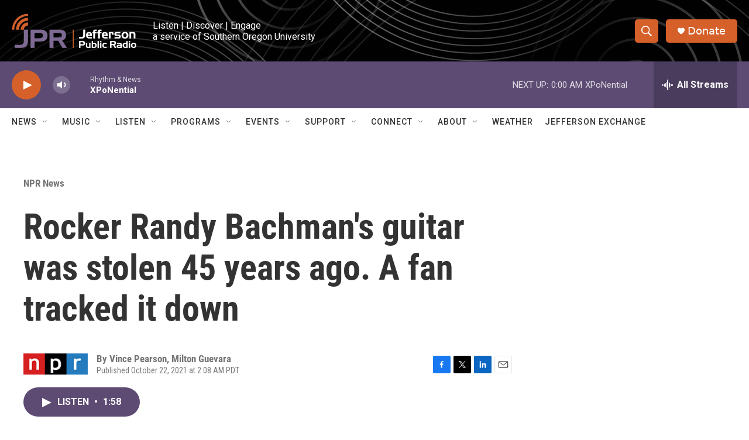

--- FILE ---
content_type: text/html; charset=utf-8
request_url: https://www.google.com/recaptcha/api2/aframe
body_size: 270
content:
<!DOCTYPE HTML><html><head><meta http-equiv="content-type" content="text/html; charset=UTF-8"></head><body><script nonce="z3xBXUpKXiRgonDv0PZJMg">/** Anti-fraud and anti-abuse applications only. See google.com/recaptcha */ try{var clients={'sodar':'https://pagead2.googlesyndication.com/pagead/sodar?'};window.addEventListener("message",function(a){try{if(a.source===window.parent){var b=JSON.parse(a.data);var c=clients[b['id']];if(c){var d=document.createElement('img');d.src=c+b['params']+'&rc='+(localStorage.getItem("rc::a")?sessionStorage.getItem("rc::b"):"");window.document.body.appendChild(d);sessionStorage.setItem("rc::e",parseInt(sessionStorage.getItem("rc::e")||0)+1);localStorage.setItem("rc::h",'1768980920491');}}}catch(b){}});window.parent.postMessage("_grecaptcha_ready", "*");}catch(b){}</script></body></html>